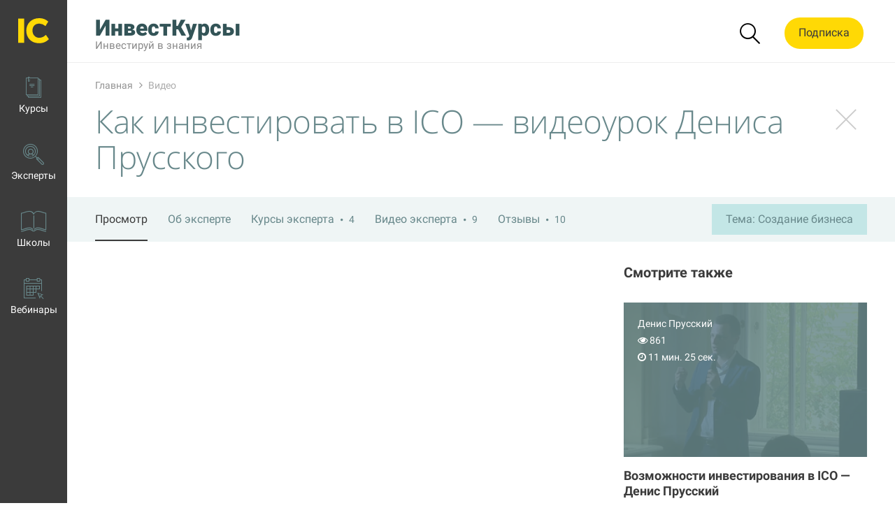

--- FILE ---
content_type: text/html; charset=UTF-8
request_url: https://investcourses.ru/video-kak-investirovat-v-ico-videourok-denisa-prusskogo/
body_size: 14428
content:
<!DOCTYPE html>
<html>
<head>
    <meta name="viewport" content="width=device-width, initial-scale=1.0">
    <title>Как инвестировать в ICO — видеоурок Дениса Прусского</title>
    <meta http-equiv="Content-Type" content="text/html; charset=UTF-8" />
<meta name="robots" content="index, follow" />
<meta name="description" content="Эксперт по криптовалютам Денис Прусский подготовил видеоурок на тему ICO. Вы узнаете, что такое ICO, как инвестировать в ICO, и как снизить риски." />
<script type="text/javascript" data-skip-moving="true">(function(w, d) {var v = w.frameCacheVars = {'CACHE_MODE':'HTMLCACHE','storageBlocks':[],'dynamicBlocks':{'qepX1R':'350f64e632aa','ym':'d41d8cd98f00'},'AUTO_UPDATE':true,'AUTO_UPDATE_TTL':'120','version':'2'};var inv = false;if (v.AUTO_UPDATE === false){if (v.AUTO_UPDATE_TTL && v.AUTO_UPDATE_TTL > 0){var lm = Date.parse(d.lastModified);if (!isNaN(lm)){var td = new Date().getTime();if ((lm + v.AUTO_UPDATE_TTL * 1000) >= td){w.frameRequestStart = false;w.preventAutoUpdate = true;return;}inv = true;}}else{w.frameRequestStart = false;w.preventAutoUpdate = true;return;}}var r = w.XMLHttpRequest ? new XMLHttpRequest() : (w.ActiveXObject ? new w.ActiveXObject("Microsoft.XMLHTTP") : null);if (!r) { return; }w.frameRequestStart = true;var m = v.CACHE_MODE; var l = w.location; var x = new Date().getTime();var q = "?bxrand=" + x + (l.search.length > 0 ? "&" + l.search.substring(1) : "");var u = l.protocol + "//" + l.host + l.pathname + q;r.open("GET", u, true);r.setRequestHeader("BX-ACTION-TYPE", "get_dynamic");r.setRequestHeader("X-Bitrix-Composite", "get_dynamic");r.setRequestHeader("BX-CACHE-MODE", m);r.setRequestHeader("BX-CACHE-BLOCKS", v.dynamicBlocks ? JSON.stringify(v.dynamicBlocks) : "");if (inv){r.setRequestHeader("BX-INVALIDATE-CACHE", "Y");}try { r.setRequestHeader("BX-REF", d.referrer || "");} catch(e) {}if (m === "APPCACHE"){r.setRequestHeader("BX-APPCACHE-PARAMS", JSON.stringify(v.PARAMS));r.setRequestHeader("BX-APPCACHE-URL", v.PAGE_URL ? v.PAGE_URL : "");}r.onreadystatechange = function() {if (r.readyState != 4) { return; }var a = r.getResponseHeader("BX-RAND");var b = w.BX && w.BX.frameCache ? w.BX.frameCache : false;if (a != x || !((r.status >= 200 && r.status < 300) || r.status === 304 || r.status === 1223 || r.status === 0)){var f = {error:true, reason:a!=x?"bad_rand":"bad_status", url:u, xhr:r, status:r.status};if (w.BX && w.BX.ready && b){BX.ready(function() {setTimeout(function(){BX.onCustomEvent("onFrameDataRequestFail", [f]);}, 0);});}w.frameRequestFail = f;return;}if (b){b.onFrameDataReceived(r.responseText);if (!w.frameUpdateInvoked){b.update(false);}w.frameUpdateInvoked = true;}else{w.frameDataString = r.responseText;}};r.send();var p = w.performance;if (p && p.addEventListener && p.getEntries && p.setResourceTimingBufferSize){var e = 'resourcetimingbufferfull';var h = function() {if (w.BX && w.BX.frameCache && w.BX.frameCache.frameDataInserted){p.removeEventListener(e, h);}else {p.setResourceTimingBufferSize(p.getEntries().length + 50);}};p.addEventListener(e, h);}})(window, document);</script>
<script type="text/javascript" data-skip-moving="true">(function(w, d, n) {var cl = "bx-core";var ht = d.documentElement;var htc = ht ? ht.className : undefined;if (htc === undefined || htc.indexOf(cl) !== -1){return;}var ua = n.userAgent;if (/(iPad;)|(iPhone;)/i.test(ua)){cl += " bx-ios";}else if (/Windows/i.test(ua)){cl += ' bx-win';}else if (/Macintosh/i.test(ua)){cl += " bx-mac";}else if (/Linux/i.test(ua) && !/Android/i.test(ua)){cl += " bx-linux";}else if (/Android/i.test(ua)){cl += " bx-android";}cl += (/(ipad|iphone|android|mobile|touch)/i.test(ua) ? " bx-touch" : " bx-no-touch");cl += w.devicePixelRatio && w.devicePixelRatio >= 2? " bx-retina": " bx-no-retina";var ieVersion = -1;if (/AppleWebKit/.test(ua)){cl += " bx-chrome";}else if (/Opera/.test(ua)){cl += " bx-opera";}else if (/Firefox/.test(ua)){cl += " bx-firefox";}ht.className = htc ? htc + " " + cl : cl;})(window, document, navigator);</script>


<link href="/bitrix/cache/css/s1/ic_2/page_d15a8276a4c866dc2b55612588d2cb82/page_d15a8276a4c866dc2b55612588d2cb82_v1.css?17670080894878" type="text/css"  rel="stylesheet" />
<link href="/bitrix/cache/css/s1/ic_2/template_888c8b7c5ca40b6412bc1e99a600a380/template_888c8b7c5ca40b6412bc1e99a600a380_v1.css?1768818377289515" type="text/css"  data-template-style="true" rel="stylesheet" />







    <link rel="icon" type="image/svg+xml" href="/favicon.svg"/>
    <link rel="shortcut icon" type="image/x-icon" href="/favicon.ico"/>

    <!-- Bootstrap core CSS -->
                                        


                                            
            
    <!-- Google Tag Manager -->
    <script data-skip-moving="true">(function(w,d,s,l,i){w[l]=w[l]||[];w[l].push({'gtm.start':
                new Date().getTime(),event:'gtm.js'});var f=d.getElementsByTagName(s)[0],
            j=d.createElement(s),dl=l!='dataLayer'?'&l='+l:'';j.async=true;j.src=
            'https://www.googletagmanager.com/gtm.js?id='+i+dl;f.parentNode.insertBefore(j,f);
        })(window,document,'script','dataLayer','GTM-PPRRP38');</script>
    <!-- End Google Tag Manager -->
</head>
<body>
<div id="panel">
    </div>
<div id="vk_api_transport"></div>
<!-- Google Tag Manager (noscript) -->
<noscript><iframe src="https://www.googletagmanager.com/ns.html?id=GTM-PPRRP38" height="0" width="0" style="display:none;visibility:hidden"></iframe></noscript>
<!-- End Google Tag Manager (noscript) -->

<header class="mobile">
    <div class="container">
        <div class="row align-items-center">
            <div class="col">
                <div class="logo">
                    <a href="/">
                        <img class="logo-label" src="/local/templates/ic_2/img/logo-ic.svg" alt="">
	                    <span class="logo-text black">ИнвестКурсы</span>
                        <span class="logo-sub">Инвестируй в знания</span>
                    </a>
                </div>
            </div>
            <nav>
                <div class="search-form animated fadeIn" id="title-search-mobile">
    <form action="/search/index.php">
        <input class="search-suggest" id="title-search-input-mobile" type="text" name="q" value="" placeholder="Поиск по сайту" size="40" maxlength="50" autocomplete="off">
        <input class="search-button" name="s" type="submit" value="Найти">
    </form>
</div>


                    <ul>
                                    <li><a href="/courses/">Каталог курсов</a></li>
                                                <li><a href="/authors/">Наши эксперты</a></li>
                                                <li><a href="/schools/">Онлайн-школы</a></li>
                                                <li><a href="/webinars/">Вебинары</a></li>
                        </ul>
            </nav>
            <div class="col right"><button class="open-menu close" type="button"><span></span></button></div>
        </div>
    </div>
</header>
<div class="main-wrapper">
    <aside>
	    <div class="sticky-menu">
	        <div class="logo">
	            <a href="/">
	                <img class="img-fluid" src="/local/templates/ic_2/img/logo-ic.svg" alt="">
	            </a>
	        </div>
	        <nav>
	                <ul>
                                    <li><a href="/courses/"><i class="icon-catalog"></i><span>Курсы</span></a></li>
                                                <li><a href="/authors/"><i class="icon-authors"></i><span>Эксперты</span></a></li>
                                                <li><a href="/schools/"><i class="icon-open-magazine"></i><span>Школы</span></a></li>
                                                <li><a href="/webinars/"><i class="icon-events"></i><span>Вебинары</span></a></li>
                        </ul>
	        </nav>
	    </div>
    </aside>
    <div class="header">
        <div class="logo">
            <a href="/">
	            <span class="logo-text black">ИнвестКурсы</span>
                <span class="sub">Инвестируй в знания</span>
            </a>
        </div>
        <div class="buttons">
            <button class="search"><i class="icon-search"></i><span></span></button>
            <a data-toggle="modal" class="login" href="#responderModal">Подписка</a>
                    </div>
        <div class="search-form animated fadeIn" id="title-search">
    <form action="/search/index.php">
        <input class="search-suggest" id="title-search-input" type="text" name="q" value="" placeholder="Поиск по сайту" size="40" maxlength="50" autocomplete="off">
        <input class="search-button" name="s" type="submit" value="Найти">
    </form>
</div>


    </div>

            <div class="container-wide footer-stick content">
            <link href="/bitrix/css/main/font-awesome.css?163781858628777" type="text/css" rel="stylesheet" />
<div class="breadcrumbs"><ul itemprop="http://schema.org/breadcrumb" itemscope itemtype="http://schema.org/BreadcrumbList">
			<li class="bx-breadcrumb-item" id="bx_breadcrumb_0" itemprop="itemListElement" itemscope itemtype="http://schema.org/ListItem">
				
				<a href="/" title="Главная" itemprop="item">
					<span itemprop="name">Главная</span>
				</a>
				<meta itemprop="position" content="1" />
			</li>
			<li class="bx-breadcrumb-item">
				<i class="fa fa-angle-right"></i>
				<span>Видео</span>
			</li></ul></div>                <h1>Как инвестировать в ICO — видеоурок Дениса Прусского</h1>
<div class="content-tabs content-tabs-condensed">
        <ul>
        <li class="active"><a href="">Просмотр</a></li>
        <li><a href="/author-denis-prusskiy/">Об эксперте</a></li>
        <li><a href="/author-denis-prusskiy/courses/">Курсы эксперта <i class="fa fa-circle" aria-hidden="true"></i> <span class="count">4</span></a></li>        <li><a href="/author-denis-prusskiy/videos/">Видео эксперта <i class="fa fa-circle" aria-hidden="true"></i> <span class="count">9</span></a></li>        <li><a href="/author-denis-prusskiy/reviews/">Отзывы <i class="fa fa-circle" aria-hidden="true"></i> <span class="count">10</span></a></li>        <li class="d-none d-xl-block"><a href="/video/section-sozdanie-biznesa/">Тема: Создание бизнеса</a></li>    </ul>
</div>
<div class="detail detail-video">
    <div class="row">
        <div class="col-sm-8 right-col right-col-subpage">
                                        <div class="video">
                                            <div class="item embed-responsive embed-responsive-16by9">
                            <iframe class="embed-responsive-item" src='https://www.youtube.com/embed/vwyo10jfCeI?rel=0' frameborder="0" allowfullscreen></iframe>
                        </div>
                                    </div>
                                        <div class="duration">
                    <i class="fa fa-clock-o" aria-hidden="true"></i> Длительность: 2 мин. 26 сек.                </div>
                        <div class="detail-text">
                <h2>О чем это видео</h2>
                                    <p>Инвестиции в ICO приносят большой доход и занимают первые позиции среди инвесторов. Однако многие инвесторы совершают немало ошибок на старте, что ведет к потере денег. Они изначально при входе в рынок криптовалют начинают инвестировать неправильно. Инвестиции в ICO — это хороший инструмент для приумножения капитала, но в то же время и рискованный. Как избежать ненужных ошибок и не потерять свои деньги?</p>
<p>Эксперт по криптовалютам Денис Прусский подготовил видеоурок на тему ICO. Вы узнаете, что такое ICO, как в него лучше инвестировать, как снизить риски, и как не совершить непоправимых ошибок.</p>                                                    <div class="desc-button">
                        Посетите мастер-класс Дениса Прусского по инвестированию в криптоактивы и увеличению капитала на растущем и падающем рынке                        <i class="fa fa-arrow-down" aria-hidden="true"></i>
                    </div>
                                                    <div class="plink">
                                                    <a class="request" target="_blank" rel="nofollow" href='/away.php?to=video&id=2026&link=0' onclick="yaCounter24200020.reachGoal('course'); return true;">
                                Записаться на мастер-класс                            </a>
                                            </div>
                                <div class="about-author">
                    <h2>Об эксперте</h2>
                                                                    <div class="item">
                            <div class="row">
                                <div class="col-3"><a href="/author-denis-prusskiy/"><img src='/upload/resize_cache/iblock/5ba/210_210_2/Svk9yB_1C5E.jpg' alt='Денис Прусский' title='Денис Прусский' /></a></div>
                                <div class="col-9">
                                    <h3><a href="/author-denis-prusskiy/">Денис Прусский</a></h3>
                                    <div class="desc"><p>Интернет-предприниматель, инвестор-практик, интернет-продюсер, эксперт по криптовалютам и инвестициям в ICO. Инвестирует в недвижимость,бизнесы, фондовый рынок, цифровые активы.</p></div>
                                    <div class="buttons">
                                        <a rel="nofollow" target="_blank" href="/away.php?to=author&link=subscribe&id=1980" class="subscribe">Бесплатные материалы <i class="icon-external"></i></a>                                                                            </div>
                                </div>
                            </div>
                        </div>
                                    </div>

                <div id="bxdynamic_qepX1R_start" style="display:none"></div>                                    <div class="events">
                        <h2>Ближайшие мастер-классы и тренинги</h2>
                                                                                                                                                                                                                                        <div class="item row">
                                    <div class="col-4">
                                        <div class="pic">
                                            <a href="/webinar-dokhodnyy-portfel-kriptovalyut-2019/"><img src="/upload/resize_cache/iblock/267/290_189_2/finance_3333928_960_720.jpg" alt="">
                                                <i>Бесплатно</i>                                        </div>
                                    </div>
                                    <div class="col-8">
                                        <div class="date">27 января, 19:30 мск</div>
                                        <div class="title"><a href="/webinar-dokhodnyy-portfel-kriptovalyut-2019/">Доходный портфель криптовалют</a></div>
                                        <div class="buttons-event">
                                            <a href="/away.php?to=event&id=2874" target="_blank" rel="nofollow" class="request-event">Записаться</a>
                                            <a href="/webinar-dokhodnyy-portfel-kriptovalyut-2019/" class="more">Подробнее</a>
                                        </div>
                                    </div>
                                </div>
                                                                                                                                                                                                                                                                    <div class="item row">
                                    <div class="col-4">
                                        <div class="pic">
                                            <a href="/webinar-dokhodnye-avtomobili/"><img src="/upload/resize_cache/iblock/f25/290_189_2/machine_1941670_960_720.jpg" alt="">
                                                <i>Бесплатно</i>                                        </div>
                                    </div>
                                    <div class="col-8">
                                        <div class="date">27 января, 20:00 мск</div>
                                        <div class="title"><a href="/webinar-dokhodnye-avtomobili/">Как с нуля за 30 дней создать пассивный доход на автомобилях</a></div>
                                        <div class="buttons-event">
                                            <a href="/away.php?to=event&id=3073" target="_blank" rel="nofollow" class="request-event">Записаться</a>
                                            <a href="/webinar-dokhodnye-avtomobili/" class="more">Подробнее</a>
                                        </div>
                                    </div>
                                </div>
                                                                        </div>
                                <div id="bxdynamic_qepX1R_end" style="display:none"></div>            </div>
            <div class="share pl-0">
                <div class="title">Поделитесь страницей с друзьями</div>
                                                <div class="ya-share2" data-services="vkontakte,odnoklassniki,moimir" data-counter=""></div>
            </div>
            <div class="comments">
                <h3>Комментарии к материалу</h3>
                <div id="disqus_thread"></div>
                                <noscript>Please enable JavaScript to view the <a href="http://disqus.com/?ref_noscript">comments powered by Disqus.</a></noscript>
                <a href="http://disqus.com" class="dsq-brlink">comments powered by <span class="logo-disqus">Disqus</span></a>
            </div>
        </div>
        <div class="col-sm-4 left-col">
                        <div class="more-videos">
                <div class="title">Смотрите также</div>
                <div class="row list_videos">
    				<div class="item col-12" id="bx_3966226736_2035">
            <a href="/video-vozmozhnosti-investirovaniya-v-ico-denis-prusskiy/" >
                <div class="img">
                    <img class="preview_picture" loading="lazy" src="/upload/resize_cache/iblock/c9e/300_190_2/069d0a0b_c968_4845_9923_36b55afd63fe.png" width="300" height="190" alt="Возможности инвестирования в ICO — Денис Прусский" title="Возможности инвестирования в ICO — Денис Прусский" />
                    <div class="filter"></div>
                    <div class="video-info">
                                                                                    <span class="author">Денис Прусский</span>
                                                                            <span class="views"><i class="fa fa-eye" aria-hidden="true"></i> 861</span>                        <span class="duration"><i class="fa fa-clock-o" aria-hidden="true"></i> 11 мин. 25 сек.</span>                    </div>
                </div>
                <div class="title">Возможности инвестирования в ICO — Денис Прусский</div>
            </a>
            		</div>
					<div class="item col-12" id="bx_3966226736_2034">
            <a href="/video-zachem-sozdavat-bazu-podpischikov-denis-prusskiy/" >
                <div class="img">
                    <img class="preview_picture" loading="lazy" src="/upload/resize_cache/iblock/abc/300_190_2/6701c362_84de_46d3_97a7_786c76c05fad.png" width="300" height="190" alt="Зачем создавать базу подписчиков — Денис Прусский" title="Зачем создавать базу подписчиков — Денис Прусский" />
                    <div class="filter"></div>
                    <div class="video-info">
                                                                                    <span class="author">Денис Прусский</span>
                                                                            <span class="views"><i class="fa fa-eye" aria-hidden="true"></i> 820</span>                        <span class="duration"><i class="fa fa-clock-o" aria-hidden="true"></i> 3 мин. 16 сек.</span>                    </div>
                </div>
                <div class="title">Зачем создавать базу подписчиков — Денис Прусский</div>
            </a>
            		</div>
					<div class="item col-12" id="bx_3966226736_2033">
            <a href="/video-kakie-lichnye-kachestva-dolzhen-imet-internet-biznesmen-denis-prusskiy/" >
                <div class="img">
                    <img class="preview_picture" loading="lazy" src="/upload/resize_cache/iblock/90d/300_190_2/99b866ea_029b_45b0_a4b7_a318508f4c1c.png" width="300" height="190" alt="Какие личные качества должен иметь интернет бизнесмен — Денис Прусский" title="Какие личные качества должен иметь интернет бизнесмен — Денис Прусский" />
                    <div class="filter"></div>
                    <div class="video-info">
                                                                                    <span class="author">Денис Прусский</span>
                                                                            <span class="views"><i class="fa fa-eye" aria-hidden="true"></i> 755</span>                        <span class="duration"><i class="fa fa-clock-o" aria-hidden="true"></i> 1 мин. 53 сек.</span>                    </div>
                </div>
                <div class="title">Какие личные качества должен иметь интернет бизнесмен — Денис Прусский</div>
            </a>
            		</div>
	</div>

            </div>
        </div>
    </div>
</div>
<a class="back" href="/video/"></a>
    </div>
    <footer>
        <div class="container-wide">
            <div class="row">
                <div class="col-md-6">
                    <p>ИнвестКурсы — агрегатор курсов, школ и экспертов | © 2013 – 2026</p>
	                <p>ИП Куранов А.А., ИНН 661706926086, ОГРН 315661700000422, info@investcourses.ru</p>
                    <ul class="service-menu">
                        <li><a href="/docs/investcourses_agreement.pdf" target="_blank">Пользовательское соглашение</a></li>
                        <li><a href="/docs/investcourses_confidentiality.pdf" target="_blank">Политика конфиденциальности</a></li>
                    </ul>
	                <div class="disclaimer">
		                <p>Весь материал, присутствующий на сайте, подготовлен исключительно в информационных целях без учета инвестиционных целей, финансового положения или средств какого-либо конкретного пользователя Сайта. Материал не следует рассматривать как рекомендацию или предложение о покупке или продаже.</p>
		                <p>InvestCourses.ru не поддерживает и не спонсирует какую-либо компанию или проект, указанные на Сайте. Только сам Пользователь Сайта несет ответственность за любые решения, принимаемые на основе информации и/или использования сайта.</p>
	                </div>
                </div>
                <div class="col-md-3">
                    <ul class="bottom-menu">
			<li><a class="item_1" href="/courses/">Каталог курсов</a></li>
		
			<li><a class="item_2" href="/authors/">Авторы и эксперты</a></li>
		
			<li><a class="item_3" href="/schools/">Онлайн-школы</a></li>
		
			<li><a class="item_4" href="/webinars/">Вебинары</a></li>
		

</ul>
                </div>
                <div class="col-md-3">
                    <ul class="contacts-menu">
                        <li><a href="#authorModal" data-toggle="modal"><i class="fa fa-fw fa-paper-plane-o" aria-hidden="true"></i> <span>Заявка на сотрудничество</span></a>
                        </li>
                        <li><a href="mailto:info@investcourses.ru"><i class="fa fa-fw fa-envelope-o" aria-hidden="true"></i> <span>Наша почта</span></a>
                        </li>
                        <li><a href="https://vk.com/invest_courses" target="_blank"><i class="fa fa-fw fa-vk" aria-hidden="true"></i> <span>Мы ВКонтакте</span></a></li>
                        <li><a href="https://t.me/investcourses" target="_blank"><i class="fa fa-fw fa-telegram" aria-hidden="true"></i> <span>Наш Telegram-канал</span></a></li>
                    </ul>
                    <div id="bx-composite-banner"></div>
                </div>
            </div>
        </div>
    </footer>
</div>




<div class="modal fade" id="responderModal" tabindex="-1" role="dialog" aria-labelledby="myModalLabel" aria-hidden="true">
  <div class="modal-dialog">
    <div class="modal-content">
      <div class="modal-header">
        <button type="button" class="close" data-dismiss="modal" aria-hidden="true">&times;</button>
        <div class="modal-title h4" id="myModalLabel">Подпишитесь на рассылку! Будьте в курсе!</div>
      </div>
      <div class="modal-body">
            <div class="text">
                <div class="h5">Что вы получите после подписки?</div>
                <ul>
<!--                    <li>Обзор самых прибыльных способов инвестирования в 2017 году.</li>-->
                    <li>Регулярное оповещение о самых значимых мероприятиях в мире инвестиций;</li>
                    <li>Только полезную и актуальную информацию – никакой воды;</li>
                    <li>Научитесь сохранять и умножать свой капитал;</li>
                    <li>Определитесь с выбором инвестиционной ниши.</li>
                </ul>
                <img src="/subscribe/img/preview-mini.png" alt="" class="preview">
            </div>
            <div class="subscribe-ic-form">
                <!-- Nav tabs -->
                <ul class="nav nav-tabs" role="tablist">
	                <li class="nav-item"><a href="#telegram-sub" class="nav-link active" aria-controls="telegram-sub" role="tab" data-toggle="tab"><i class="fa fa-telegram" aria-hidden="true"></i> Telegram</a></li>
	                <li class="nav-item"><a href="#vk-sub" class="nav-link" aria-controls="vk-sub" role="tab" data-toggle="tab"><i class="fa fa-vk" aria-hidden="true"></i> ВКонтакте</a></li>
                    <li class="nav-item"><a href="#email-sub" class="nav-link" aria-controls="email-sub" role="tab" data-toggle="tab"><i class="fa fa-envelope" aria-hidden="true"></i> Подписка по email</a></li>
                </ul>
                <div class="tab-content">
	                <div role="tabpanel" class="tab-pane active" id="telegram-sub">
		                <div class="title-vk">Подпишитесь на наш канал в Telegram, чтобы ничего не пропустить!</div>
		                <div class="telegram-link"><a href="https://t.me/investcourses" target="_blank">Подписаться на investcourses.ru</a></div>
	                </div>

                    <div role="tabpanel" class="tab-pane" id="vk-sub">
                        <div class="title-vk">Подпишитесь на рассылку уведомлений ВКонтакте, чтобы ничего не пропустить!</div>
                                                <a href="https://vk.com/invest_courses?w=app5898182_-139709444" target="_blank" class="btn btn-warning">Подписаться</a>
                    </div>
                    <div role="tabpanel" class="tab-pane" id="email-sub">
                        <br>
                        <form action="">
                            <div class="row">
                                <div class="col-sm-6 item item-group">
                                    <div class="group-block">
                                        <div class="h4">Выберите темы для изучения:</div>
                                        <div class="item">
                                            <label class="input" for="forex-theme">
                                                <input type="checkbox" name="type" id="forex-theme" value="Биржевая торговля">
                                                <span class="name">Биржевая торговля</span>
                                            </label>
                                        </div>
                                        <div class="item">
                                            <label class="input" for="auctions-theme">
                                                <input type="checkbox" name="type" id="auctions-theme" value="Аукционы по банкротству">
                                                <span class="name">Аукционы по&nbsp;банкротству</span>
                                            </label>
                                        </div>
                                        <div class="item">
                                            <label class="input" for="estate-theme">
                                                <input type="checkbox" name="type" id="estate-theme" value="Инвестирование в недвижимость">
                                                <span class="name">Инвестирование в&nbsp;недвижимость</span>
                                            </label>
                                        </div>
                                    </div>
                                </div>
                                <div class="col-sm-6">
                                    <div class="item">
                                        <input type="text" id="fio" name="fio" placeholder="Введите имя">
                                    </div>
                                    <div class="item">
                                        <input type="text" id="email" name="email" placeholder="Введите e-mail">
                                    </div>
                                    <div class="item agreement-item">
                                        <input type="hidden" name="agreement" value="N">
                                        <input type="checkbox" name="agreement" class="agreement_item" value="Y" id="agreement_main"><label for="agreement_main"><span class="fa fa-check"></span>Даю согласие на обработку моих персональных данных в соответствии с условиями <a href="/docs/investcourses_confidentiality.pdf" target="_blank">Политики конфиденциальности</a></label>
                                    </div>
	                                <div class="item agreement-item">
		                                <input type="hidden" name="agreement2" value="N">
		                                <input type="checkbox" name="agreement2" class="agreement_item_2" value="Y" id="agreement_main_2"><label for="agreement_main_2"><span class="fa fa-check"></span>Даю согласие на получение рекламной информации, в том числе в форме рекламной рассылки</label>
	                                </div>
                                    <div class="item action">
                                        <input type="submit" name="sub" value="Подписаться">
                                    </div>
                                </div>
                            </div>
                        </form>
                        <div class="garant"><span>Мы против спама!</span> Ваши данные ни при каких обстоятельствах не будут переданы
                            третьим лицам. Вы всегда сможете отписаться от нашей рассылки.</div>
                    </div>
                </div>
            </div>
            <div class="load" style="display: none;"><i class="fa fa-spinner fa-pulse fa-3x fa-fw"></i></div>
            <div class="subscribe-ic-form-answer">
                <span>Спасибо! Пожалуйста проверьте почту и подтвердите подписку, кликнув на ссылку в письме.</span>
                <div class="vk">
                    <div class="h4">Приглашаем также в нашу <a href="https://vk.com/invest_courses" target="_blank" rel="nofollow">группу Вконтакте</a></div>
                                    </div>
            </div>
            <button class="close-btn" data-dismiss="modal" aria-hidden="true">Спасибо, не сейчас</button>
      </div>
    </div>
  </div>
</div>
<div class="modal fade" id="authorModal" tabindex="-1" role="dialog" aria-labelledby="authorModalLabel" aria-hidden="true">
  <div class="modal-dialog author-form-modal-dialog">
    <div class="modal-content">
      <div class="modal-header">
        <button type="button" class="close" data-dismiss="modal" aria-hidden="true">&times;</button>
        <div class="modal-title h4" id="authorModalLabel">Заявка на сотрудничество</div>
      </div>
      <div class="modal-body">
          <div class="author-form">
              <form action="">
                  <div class="item">
                      <input type="text" id="af-fio" name="fio" placeholder="Ваше имя">
                  </div>
                  <div class="item">
                      <input type="text" id="af-email" name="email" placeholder="Ваш e-mail">
                  </div>
                  <div class="item">
                      <textarea id="af-message" name="message" placeholder="Сообщение. Расскажите нам о себе."></textarea>
                  </div>
                  <div class="item agreement-item">
                      <input type="hidden" name="agreement" value="N">
                      <input type="checkbox" name="agreement" class="agreement_item" value="Y" id="agreement_author"><label for="agreement_author"><span class="fa fa-check"></span> Даю согласие на обработку моих персональных данных в соответствии с <a href="/docs/investcourses_confidentiality.pdf" target="_blank">условиями</a></label>
                  </div>
                  <div class="item action">
                      <input type="submit" name="sub" value="Отправить заявку">
                  </div>
              </form>
              <div class="load" style="display: none;"><i class="fa fa-spinner fa-pulse fa-3x fa-fw"></i></div>
              <div class="author-form-answer">
                  <span>Спасибо! Мы свяжемся с вами в ближайшее время.</span>
              </div>
          </div>
      </div>
    </div>
  </div>
</div>
<div id="bxdynamic_ym_start" style="display:none"></div><div id="bxdynamic_ym_end" style="display:none"></div><script type="text/javascript">if(!window.BX)window.BX={};if(!window.BX.message)window.BX.message=function(mess){if(typeof mess==='object'){for(let i in mess) {BX.message[i]=mess[i];} return true;}};</script>
<script type="text/javascript">(window.BX||top.BX).message({'JS_CORE_LOADING':'Загрузка...','JS_CORE_NO_DATA':'- Нет данных -','JS_CORE_WINDOW_CLOSE':'Закрыть','JS_CORE_WINDOW_EXPAND':'Развернуть','JS_CORE_WINDOW_NARROW':'Свернуть в окно','JS_CORE_WINDOW_SAVE':'Сохранить','JS_CORE_WINDOW_CANCEL':'Отменить','JS_CORE_WINDOW_CONTINUE':'Продолжить','JS_CORE_H':'ч','JS_CORE_M':'м','JS_CORE_S':'с','JSADM_AI_HIDE_EXTRA':'Скрыть лишние','JSADM_AI_ALL_NOTIF':'Показать все','JSADM_AUTH_REQ':'Требуется авторизация!','JS_CORE_WINDOW_AUTH':'Войти','JS_CORE_IMAGE_FULL':'Полный размер'});</script><script type="text/javascript" src="/bitrix/js/main/core/core.min.js?1696662734221146"></script><script>BX.setJSList(['/bitrix/js/main/core/core_ajax.js','/bitrix/js/main/core/core_promise.js','/bitrix/js/main/polyfill/promise/js/promise.js','/bitrix/js/main/loadext/loadext.js','/bitrix/js/main/loadext/extension.js','/bitrix/js/main/polyfill/promise/js/promise.js','/bitrix/js/main/polyfill/find/js/find.js','/bitrix/js/main/polyfill/includes/js/includes.js','/bitrix/js/main/polyfill/matches/js/matches.js','/bitrix/js/ui/polyfill/closest/js/closest.js','/bitrix/js/main/polyfill/fill/main.polyfill.fill.js','/bitrix/js/main/polyfill/find/js/find.js','/bitrix/js/main/polyfill/matches/js/matches.js','/bitrix/js/main/polyfill/core/dist/polyfill.bundle.js','/bitrix/js/main/core/core.js','/bitrix/js/main/polyfill/intersectionobserver/js/intersectionobserver.js','/bitrix/js/main/lazyload/dist/lazyload.bundle.js','/bitrix/js/main/polyfill/core/dist/polyfill.bundle.js','/bitrix/js/main/parambag/dist/parambag.bundle.js']);
</script>
<script type="text/javascript">(window.BX||top.BX).message({'LANGUAGE_ID':'ru','FORMAT_DATE':'DD.MM.YYYY','FORMAT_DATETIME':'DD.MM.YYYY HH:MI:SS','COOKIE_PREFIX':'BITRIX_SM','SERVER_TZ_OFFSET':'10800','UTF_MODE':'Y','SITE_ID':'s1','SITE_DIR':'/'});</script><script type="text/javascript"  src="/bitrix/cache/js/s1/ic_2/kernel_main/kernel_main_v1.js?1767007145154482"></script>
<script type="text/javascript" src="/bitrix/js/ui/dexie/dist/dexie3.bundle.min.js?167799792788295"></script>
<script type="text/javascript" src="/bitrix/js/main/core/core_ls.min.js?16378185727365"></script>
<script type="text/javascript" src="/bitrix/js/main/core/core_frame_cache.min.js?169666273611307"></script>
<script type="text/javascript" src="https://ajax.googleapis.com/ajax/libs/jquery/3.2.1/jquery.min.js"></script>
<script type="text/javascript">BX.setJSList(['/bitrix/js/main/core/core_fx.js','/bitrix/js/main/session.js','/bitrix/js/main/pageobject/pageobject.js','/bitrix/js/main/core/core_window.js','/bitrix/js/main/date/main.date.js','/bitrix/js/main/core/core_date.js','/bitrix/js/main/utils.js','/local/templates/ic_2/js/popper.min.js','/local/templates/ic_2/js/bootstrap.min.js','/local/templates/ic_2/fancybox/jquery.fancybox.min.js','/local/templates/ic_2/slick/slick.min.js','/local/templates/ic_2/js/jquery.cookie.js','/local/templates/ic_2/js/script.js','/local/templates/ic_2/js/lazyload.js','/local/templates/ic_2/js/metrika-set-client-id.js','/bitrix/components/bitrix/search.title/script.js']);</script>
<script type="text/javascript">BX.setCSSList(['/local/templates/ic_2/components/bitrix/catalog.element/video-detail/style.css','/local/templates/ic_2/css/bootstrap.min.css','/local/templates/ic_2/css/main.css','/local/templates/ic_2/css/font-awesome.min.css','/local/templates/ic_2/css/ic_icons.css','/local/templates/ic_2/css/animate.min.css','/local/templates/ic_2/fancybox/jquery.fancybox.min.css','/local/templates/ic_2/css/fonts.css','/local/templates/ic_2/slick/slick.css','/local/templates/ic_2/slick/slick-theme.css','/local/templates/ic_2/components/bitrix/search.title/search/style.css']);</script>


<script type="text/javascript"  src="/bitrix/cache/js/s1/ic_2/template_6ed16236e9e6ce6260d0517456d09ab3/template_6ed16236e9e6ce6260d0517456d09ab3_v1.js?1767007145182530"></script>
<script type="text/javascript">var _ba = _ba || []; _ba.push(["aid", "5c2729b906fa38510e99f16955ae1419"]); _ba.push(["host", "investcourses.ru"]); (function() {var ba = document.createElement("script"); ba.type = "text/javascript"; ba.async = true;ba.src = (document.location.protocol == "https:" ? "https://" : "http://") + "bitrix.info/ba.js";var s = document.getElementsByTagName("script")[0];s.parentNode.insertBefore(ba, s);})();</script>


<script type="text/javascript">
        window.vkAsyncInit = function() {
            VK.init({
                apiId: 5921606
            });
        };

        setTimeout(function() {
            var el = document.createElement("script");
            el.type = "text/javascript";
            el.src = "https://vk.com/js/api/openapi.js?154";
            el.async = true;
            document.getElementById("vk_api_transport").appendChild(el);
        }, 0);

        function subscribeIC() {
            $.cookie("vk_button","yes", { expires: 365, path: '/' });
            yaCounter24200020.reachGoal('add_vk_button');
        }

        function unsubscribeIC() {
            $.cookie("vk_button","no", { expires: 1, path: '/' });
        }
    </script>

<script>
	BX.ready(function(){
		new JCTitleSearch({
			'AJAX_PAGE' : '/video-kak-investirovat-v-ico-videourok-denisa-prusskogo/?ELEMENT_CODE=kak-investirovat-v-ico-videourok-denisa-prusskogo',
			'CONTAINER_ID': 'title-search-mobile',
			'INPUT_ID': 'title-search-input-mobile',
			'MIN_QUERY_LEN': 2
		});
	});
</script><script>
	BX.ready(function(){
		new JCTitleSearch({
			'AJAX_PAGE' : '/video-kak-investirovat-v-ico-videourok-denisa-prusskogo/?ELEMENT_CODE=kak-investirovat-v-ico-videourok-denisa-prusskogo',
			'CONTAINER_ID': 'title-search',
			'INPUT_ID': 'title-search-input',
			'MIN_QUERY_LEN': 2
		});
	});
</script><script type="text/javascript">
        $(function($) {
            $("nav a[href^='/video/']").parent().addClass("active");
        });
    </script>

<script src="//yastatic.net/es5-shims/0.0.2/es5-shims.min.js"></script>
<script src="//yastatic.net/share2/share.js"></script>
<script type="text/javascript">
                    /* * * CONFIGURATION VARIABLES: EDIT BEFORE PASTING INTO YOUR WEBPAGE * * */
                    var disqus_shortname = 'investcourses'; // required: replace example with your forum shortname

                    /* * * DON'T EDIT BELOW THIS LINE * * */
                    (function() {
                        var dsq = document.createElement('script'); dsq.type = 'text/javascript'; dsq.async = true;
                        dsq.src = '//' + disqus_shortname + '.disqus.com/embed.js';
                        (document.getElementsByTagName('head')[0] || document.getElementsByTagName('body')[0]).appendChild(dsq);
                    })();
                </script>
<script>
    $(function() {
        // Видео во всплывающих окнах
        $(".list_videos .popup").each(function(){
            var videoCode = "http://www.youtube.com/watch?v=" + $(this).attr("data-video");
            $(this).attr("href", videoCode).addClass("fancybox-media");
        });
    });
</script>
<script>
    $(document).ready(function () {
        sendSubscribeICForm.validform();
    });
    
    // Валидация и передача формы JOIN AUTHOR FORM
    var sendSubscribeICForm = {
        validform: function(){
            var errors = false;
            
            var regMail = /^([a-z0-9_\-]+\.)*[a-z0-9_\-]+@([a-z0-9][a-z0-9\-]*[a-z0-9]\.)+[a-z]{2,4}$/i;
            
            var highlight = function(type, field){
                switch (type) {
                    case 'ok':
                        field.parent("div.item").removeClass("error");
                        break;
                    case 'err':
                        field.parent("div.item").addClass("error");
                        errors = true;
                        break;
                }
                if(errors){
                    field.attr({error: 'yes'});
                }
            }

            // по нажатию submit
            $(".subscribe-ic-form .action input").click(function(){
                $('[error]').removeAttr('error');
                
                var email = $('.subscribe-ic-form input#email');
                if (regMail.test(email.val())) {
                   highlight('ok', email);
                } else {
                    highlight('err', email);
                }

                var agreement = $('.subscribe-ic-form .agreement_item');
                if (agreement.prop("checked")) {
                    highlight('ok', agreement);
                } else {
                    highlight('err', agreement);
                }

              var agreement2 = $('.subscribe-ic-form .agreement_item_2');
              if (agreement2.prop("checked")) {
                highlight('ok', agreement2);
              } else {
                highlight('err', agreement2);
              }

                var selectedItems = new Array();
                $(".subscribe-ic-form input[type=checkbox]:checked").each(function() {selectedItems.push($(this).val());});
                var group = selectedItems.join(', ');
                var groupBlock = $(".group-block");
                
                if (group.length > 1) {
                   highlight('ok', groupBlock);
                } else {
                    highlight('err', groupBlock);
                }
                
                if (errors) {
                    errors = false;
                } else {
                    $(".modal-body .load").fadeIn();

                    var name = $('.subscribe-ic-form input#fio').val();
                    if (name == "") {
                       name = "Дорогой друг";
                    }

                    var params = { 
                        is_ajax: 'Y',
                        email: email.val(), 
                        name: name,
                        group: group,
                    }; 
                    //alert(params);
                    function onAjaxSuccess(data) {
                        $('.subscribe-ic-form').slideUp(200);
                        $('.modal-body .text').slideUp(200);
                        $(".modal-body .load").fadeOut();
                        $('.subscribe-ic-form-answer').slideDown(300);
                    }
                    $.post("/include/ajax-subscribe-to-ic-getresponse.php", params, onAjaxSuccess);
                }
                return false;
            });
        },
    }
</script><script>
    $(document).ready(function () {
        authorICForm.validform();
    });
    
    // Валидация и передача формы JOIN AUTHOR FORM
    var authorICForm = {
        validform: function(){
            var errors = false;
            
            var regMail = /^([a-z0-9_\-]+\.)*[a-z0-9_\-]+@([a-z0-9][a-z0-9\-]*[a-z0-9]\.)+[a-z]{2,4}$/i;
            
            var highlight = function(type, field){
                switch (type) {
                    case 'ok':
                        field.parent("div.item").removeClass("error");
                        break;
                    case 'err':
                        field.parent("div.item").addClass("error");
                        errors = true;
                        break;
                }
                if(errors){
                    field.attr({error: 'yes'});
                }
            }

            // по нажатию submit
            $(".author-form form").submit(function(e){
                e.preventDefault();

                $('[error]').removeAttr('error');
                
                var email = $('.author-form #af-email');
                if (regMail.test(email.val())) {
                   highlight('ok', email);
                } else {
                    highlight('err', email);
                }

                var agreement = $('.author-form .agreement_item');
                if (agreement.prop("checked")) {
                    highlight('ok', agreement);
                } else {
                    highlight('err', agreement);
                }

                var name = $('.author-form #af-fio');
                if (name.val().length > 1) {
                    highlight('ok', name);
                } else {
                    highlight('err', name);
                }

                var message = $('.author-form #af-message');
                if (message.val().length > 1) {
                    highlight('ok', message);
                } else {
                    highlight('err', message);
                }
                
                if (errors) {
                    errors = false;
                } else {
                    $(".modal-body .load").fadeIn();

                    var params = { 
                        is_ajax: 'Y',
                        email: email.val(), 
                        name: name.val(),
                        message: message.val()
                    }; 
                    //alert(params);
                    function onAjaxSuccess(data) {
                        $('.author-form form').slideUp(200);
                        $(".modal-body .load").fadeOut();
                        $('.author-form-answer').slideDown(300);
                    }
                    $.post("/include/ajax-author-form.php", params, onAjaxSuccess);
                }
                return false;
            });
        },
    }
</script>
</body>
</html><!--ceb663cf15283f38d8b3f8a74c46c21e-->

--- FILE ---
content_type: text/css
request_url: https://investcourses.ru/bitrix/cache/css/s1/ic_2/page_d15a8276a4c866dc2b55612588d2cb82/page_d15a8276a4c866dc2b55612588d2cb82_v1.css?17670080894878
body_size: 1092
content:


/* Start:/local/templates/ic_2/components/bitrix/catalog.element/video-detail/style.css?16378185454660*/
/*VIDEO DETAIL PAGE*/
.item-detail .detail_picture
{
	margin-bottom: 20px;
	width: 100%;
}
.courses-list .item
{
	margin-bottom: 40px;
}
.courses-list .pad
{
	padding-left: 20px;
}
.courses-list .item H3
{
	font-size: 1.7rem;
	margin-top: 0.7em !important;
}
.courses-list .item .free
{
	font-size: 14px;
	background: #F1AB09;
	color: #FFFFFF;
	padding: 0 5px 2px;
	border-radius: 3px;
}
.video
{
	margin-bottom: 20px;
}
.social
{
	margin: 20px 0 40px;
}
.social .title
{
	margin-bottom: 7px;
	font-size: 16px;
	font-weight: bold;
}
.comments
{
	margin-bottom: 40px;
}
.comments H3
{
	margin-bottom: 20px;
}
.readmore .item
{
	height: 300px;
}
.readmore IMG
{
	width: 100%;
}
.readmore .item H3
{
	font-size: 1.6rem !important;
	margin-top: 0.7em !important;
}
.plink A:hover
{
	color: #FFF;
	text-decoration: none;
	background-color: #00AFFF;
}
.plink A
{
	display: inline-block;
	padding: 10px 30px 12px;
	color: #FFF !important;
	font-size: 22px;
	border-radius: 3px;
	background-color: #0083BF;
	-webkit-box-shadow: 0 3px rgba(0,0,0,.07);
	-moz-box-shadow: 0 3px rgba(0,0,0,.07);
	box-shadow: 0 3px rgba(0, 0, 0, 0.07);
	background-image: -webkit-linear-gradient(bottom, rgba(0, 0, 0, 0.06), rgba(255, 255, 255, 0.06));
	background-image: -moz-linear-gradient(bottom, rgba(0, 0, 0, 0.06), rgba(255, 255, 255, 0.06));
	background-image: -o-linear-gradient(bottom, rgba(0, 0, 0, 0.06), rgba(255, 255, 255, 0.06));
	background-image: linear-gradient(to top, rgba(0, 0, 0, 0.06), rgba(255, 255, 255, 0.06));
	margin-bottom: 20px;
	-webkit-transition: all 0.3s;
	margin-top: 30px;
	margin-right: 10px;
}
.plink A span {
	margin-left: 10px;
	position: relative;
	top: 3px;
}
.item-detail .item .fa-youtube-play
{
	position: absolute;
	top: 50%;
	left: 50%;
	margin-top: -25px;
	margin-left: -25px;
	font-size: 50px;
	color: rgba(0, 0, 0, 0.8);
}
.item-detail .item:hover .fa-youtube-play
{
	color: rgba(0, 0, 0, 0.4);
}
.item-detail .item A
{
	display: block;
	position: relative;
}
.desc-button {
	font-size: 22px;
	margin-top: 30px;
}
.desc-button .glyphicon {
	font-size: 46px;
	margin-top: 15px;
	margin-bottom: -10px;
	display: block;
	color: #ddd;
	margin-left: 100px;

}
/*AUTHOR FIGURE*/
.author-figure
{
	margin-top: 10px;
	margin-bottom: 45px;
	background: #F4F5F6;
	padding: 20px;
	border-radius: 5px;
}
.author-figure IMG
{
	border-radius: 50%;
	margin: 15px 0;
}
.author-figure .links
{
	margin-top: 20px;
}
.author-figure .links > DIV
{
	margin-bottom: 15px;
}
.author-figure .links .glyphicon
{
	margin-left: 8px;
	color: #CBCBCB;
}
.author-figure .links
{
}
/*EVENTS*/
.webinars-list-author
{
	margin-top: 40px;
	margin-bottom: 50px;
	text-align: left;
}
.webinars-list-author .item
{
	border: 3px dashed #00B377;
	padding: 20px;
}
.webinars-list-author .desc-webinar H3
{
	font-size: 16px;
	margin-bottom: 15px;
}
.webinars-list-author .desc-webinar UL
{
	margin-left: 0;
	padding-left: 16px;
}
.webinars-list-author .desc-webinar LI
{
	margin-bottom: 10px;
	line-height: 14px;
}
.webinars-list-author .title
{
	font-size: 20px;
	line-height: 28px;
	margin-bottom: 20px;
	color: #009160;
	text-align: center;
}
.webinars-list-author .date
{
	font-size: 20px;
	color: #000000;
}
.webinars-list-author .link-item
{
	text-decoration: none;
}
.webinars-list-author .name
{
	font-size: 22px;
	margin-top: 10px;
	margin-bottom: 10px !important;
	color: #009160;
}
.webinars-list-author .desc-webinar
{
	font-size: 12px;
	display: block;
	margin-bottom: 20px;
	color: #6B8896;
}
.plink-webinar
{
	display: inline-block;
	padding: 7px 20px 10px;
	color: #FFF !important;
	font-size: 18px;
	border-radius: 3px;
	background-color: #01B478;
	-webkit-box-shadow: 0 3px rgba(0,0,0,.07);
	-moz-box-shadow: 0 3px rgba(0,0,0,.07);
	box-shadow: 0 3px rgba(0, 0, 0, 0.07);
	background-image: -webkit-linear-gradient(bottom, rgba(0, 0, 0, 0.06), rgba(255, 255, 255, 0.06));
	background-image: -moz-linear-gradient(bottom, rgba(0, 0, 0, 0.06), rgba(255, 255, 255, 0.06));
	background-image: -o-linear-gradient(bottom, rgba(0, 0, 0, 0.06), rgba(255, 255, 255, 0.06));
	background-image: linear-gradient(to top, rgba(0, 0, 0, 0.06), rgba(255, 255, 255, 0.06));
	-webkit-transition: all 0.3s;
	margin-bottom: 5px;
}
.plink-webinar:hover
{
	color: #FFF;
	text-decoration: none;
	background-color: #06DB94;
}
.webinars-list-author .item
{
	margin-bottom: 30px;
}
.webinars-list-author .item:last-child
{
	margin-bottom: 0;
}

/* End */
/* /local/templates/ic_2/components/bitrix/catalog.element/video-detail/style.css?16378185454660 */


--- FILE ---
content_type: image/svg+xml
request_url: https://investcourses.ru/local/templates/ic_2/img/logo-ic.svg
body_size: 444
content:
<svg xmlns="http://www.w3.org/2000/svg" viewBox="113 28 41.688 34.231"><defs><style>.a{fill:#ffd905;}</style></defs><g transform="translate(113 28)"><path class="a" d="M0,.864H8.106V33.983H0Z" transform="translate(0 -0.308)"/><path class="a" d="M34.433,0A17.82,17.82,0,0,1,46.848,4.678L43.1,10.793A13.544,13.544,0,0,0,34.8,7.411c-6.623,0-9.357,4.678-9.357,9.449,0,4.91,2.964,9.959,9.357,9.959a13.074,13.074,0,0,0,8.8-4.076l4.169,5.929a18.063,18.063,0,0,1-13.341,5.559c-10.654,0-17.37-7.365-17.37-17.186C17.063,7.411,24.2,0,34.433,0Z" transform="translate(-6.086)"/></g></svg>

--- FILE ---
content_type: application/x-javascript; charset=UTF-8
request_url: https://investcourses.ru/video-kak-investirovat-v-ico-videourok-denisa-prusskogo/?bxrand=1769897193518
body_size: 2204
content:
{'js':['/bitrix/js/ui/dexie/dist/dexie3.bundle.js','/bitrix/js/main/core/core_ls.js','/bitrix/js/main/core/core_fx.js','/bitrix/js/main/core/core_frame_cache.js','/bitrix/components/bitrix/search.title/script.js'],'lang':{'LANGUAGE_ID':'ru','FORMAT_DATE':'DD.MM.YYYY','FORMAT_DATETIME':'DD.MM.YYYY HH:MI:SS','COOKIE_PREFIX':'BITRIX_SM','SERVER_TZ_OFFSET':'10800','UTF_MODE':'Y','SITE_ID':'s1','SITE_DIR':'/','USER_ID':'','SERVER_TIME':'1769897193','USER_TZ_OFFSET':'0','USER_TZ_AUTO':'Y','bitrix_sessid':'2bf10e7dfa6969d34b788ec18b5b790f'},'css':{'0':'/local/templates/ic_2/components/bitrix/search.title/search/style.css','2':'/local/templates/ic_2/components/bitrix/breadcrumb/breadcrumbs-ic/style.css','3':'/local/templates/ic_2/components/bitrix/catalog.element/video-detail/style.css'},'htmlCacheChanged':true,'isManifestUpdated':false,'dynamicBlocks':[{'ID':'bxdynamic_qepX1R','CONTENT':'                                    <div class=\"events\">\n                        <h2>Ближайшие мастер-классы и тренинги<\/h2>\n                                                                                                                                                                                                                                        <div class=\"item row\">\n                                    <div class=\"col-4\">\n                                        <div class=\"pic\">\n                                            <a href=\"/webinar-dokhodnyy-portfel-kriptovalyut-2019/\"><img src=\"/upload/resize_cache/iblock/267/290_189_2/finance_3333928_960_720.jpg\" alt=\"\">\n                                                <i>Бесплатно<\/i>                                        <\/div>\n                                    <\/div>\n                                    <div class=\"col-8\">\n                                        <div class=\"date\">1 февраля, 19:30 мск<\/div>\n                                        <div class=\"title\"><a href=\"/webinar-dokhodnyy-portfel-kriptovalyut-2019/\">Доходный портфель криптовалют<\/a><\/div>\n                                        <div class=\"buttons-event\">\n                                            <a href=\"/away.php?to=event&id=2874\" target=\"_blank\" rel=\"nofollow\" class=\"request-event\">Записаться<\/a>\n                                            <a href=\"/webinar-dokhodnyy-portfel-kriptovalyut-2019/\" class=\"more\">Подробнее<\/a>\n                                        <\/div>\n                                    <\/div>\n                                <\/div>\n                                                                                                                                                                                                                                                                    <div class=\"item row\">\n                                    <div class=\"col-4\">\n                                        <div class=\"pic\">\n                                            <a href=\"/webinar-dokhodnye-avtomobili/\"><img src=\"/upload/resize_cache/iblock/f25/290_189_2/machine_1941670_960_720.jpg\" alt=\"\">\n                                                <i>Бесплатно<\/i>                                        <\/div>\n                                    <\/div>\n                                    <div class=\"col-8\">\n                                        <div class=\"date\">1 февраля, 20:00 мск<\/div>\n                                        <div class=\"title\"><a href=\"/webinar-dokhodnye-avtomobili/\">Как с нуля за 30 дней создать пассивный доход на автомобилях<\/a><\/div>\n                                        <div class=\"buttons-event\">\n                                            <a href=\"/away.php?to=event&id=3073\" target=\"_blank\" rel=\"nofollow\" class=\"request-event\">Записаться<\/a>\n                                            <a href=\"/webinar-dokhodnye-avtomobili/\" class=\"more\">Подробнее<\/a>\n                                        <\/div>\n                                    <\/div>\n                                <\/div>\n                                                                        <\/div>\n                                ','HASH':'ed45e0878d8f','PROPS':{'ID':'qepX1R','CONTAINER_ID':'','USE_BROWSER_STORAGE':false,'AUTO_UPDATE':true,'USE_ANIMATION':false,'CSS':[],'JS':[],'BUNDLE_JS':[],'BUNDLE_CSS':[],'STRINGS':[]}},{'ID':'bxdynamic_ym','CONTENT':'\n<!-- Yandex.Metrika counter --> <script type=\"text/javascript\" > (function(m,e,t,r,i,k,a){m[i]=m[i]||function(){(m[i].a=m[i].a||[]).push(arguments)}; m[i].l=1*new Date(); for (var j = 0; j < document.scripts.length; j++) {if (document.scripts[j].src === r) { return; }} k=e.createElement(t),a=e.getElementsByTagName(t)[0],k.async=1,k.src=r,a.parentNode.insertBefore(k,a)}) (window, document, \"script\", \"https://mc.yandex.ru/metrika/tag.js\", \"ym\");<\/script> <noscript><div><img src=\"https://mc.yandex.ru/watch/24200020\" style=\"position:absolute; left:-9999px;\" alt=\"\" /><\/div><\/noscript> <!-- /Yandex.Metrika counter -->\n\n<script type=\"text/javascript\">\n  function compositeOnReadyLoad(hook, domContentLoaded = false) {\n    if (window.frameCacheVars !== undefined) {\n      if (window.frameCacheLoaded !== undefined) {\n        if (window.frameCacheLoaded) {\n          // загрузка композитного кеша уже прошла\n          hook();\n        } else {\n          // загрузки кеша еще не было, вешаем callback на событие\n          BX.addCustomEvent(\'onFrameDataReceived\', function (json) {\n            hook();\n          });\n        }\n      } else {\n        console.log(\n          \'На странице не загружен модуль проверки окончания загрузки композитного кеша frame_cache_loaded.js, загрузка js может работать не корректно.\'\n        );\n        hook();\n      }\n    } else {\n      if (domContentLoaded) {\n        window.addEventListener(\'DOMContentLoaded\', () => {\n          hook();\n        });\n      } else {\n        hook();\n      }\n    }\n  }\n\n  function initYM() {\n    window.yaParams = {\n      \"ipAddress\": \"3.21.39.53\"\n    };\n    ym(24200020, \"init\", { clickmap:true, trackLinks:true, accurateTrackBounce:true, webvisor:true, params: window.yaParams });\n  }\n\n  compositeOnReadyLoad(initYM());\n<\/script>\n\n','HASH':'6404eaa2436e','PROPS':{'ID':'ym','CONTAINER_ID':'','USE_BROWSER_STORAGE':false,'AUTO_UPDATE':true,'USE_ANIMATION':false,'CSS':[],'JS':[],'BUNDLE_JS':[],'BUNDLE_CSS':[],'STRINGS':[]}}],'spread':[]}